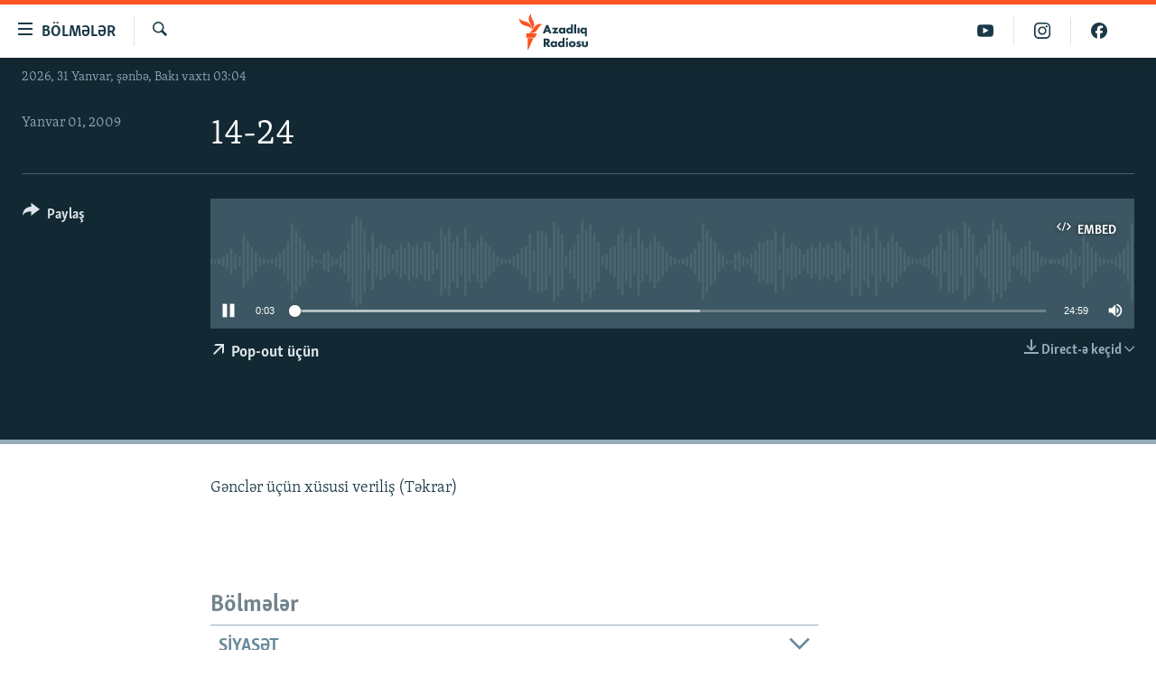

--- FILE ---
content_type: text/html; charset=utf-8
request_url: https://www.azadliq.org/a/26294058.html
body_size: 13983
content:

<!DOCTYPE html>
<html lang="az" dir="ltr" class="no-js">
<head>
<link href="/Content/responsive/RFE/az-AZ-Latn/RFE-az-AZ-Latn.css?&amp;av=0.0.0.0&amp;cb=374" rel="stylesheet"/>
<script src="https://tags.azadliq.org/rferl-pangea/prod/utag.sync.js"></script> <script type='text/javascript' src='https://www.youtube.com/iframe_api' async></script>
<link rel="manifest" href="/manifest.json">
<script type="text/javascript">
//a general 'js' detection, must be on top level in <head>, due to CSS performance
document.documentElement.className = "js";
var cacheBuster = "374";
var appBaseUrl = "/";
var imgEnhancerBreakpoints = [0, 144, 256, 408, 650, 1023, 1597];
var isLoggingEnabled = false;
var isPreviewPage = false;
var isLivePreviewPage = false;
if (!isPreviewPage) {
window.RFE = window.RFE || {};
window.RFE.cacheEnabledByParam = window.location.href.indexOf('nocache=1') === -1;
const url = new URL(window.location.href);
const params = new URLSearchParams(url.search);
// Remove the 'nocache' parameter
params.delete('nocache');
// Update the URL without the 'nocache' parameter
url.search = params.toString();
window.history.replaceState(null, '', url.toString());
} else {
window.addEventListener('load', function() {
const links = window.document.links;
for (let i = 0; i < links.length; i++) {
links[i].href = '#';
links[i].target = '_self';
}
})
}
// Iframe & Embed detection
var embedProperties = {};
try {
// Reliable way to check if we are in an iframe.
var isIframe = window.self !== window.top;
embedProperties.is_iframe = isIframe;
if (!isIframe) {
embedProperties.embed_context = "main";
} else {
// We are in an iframe. Let's try to access the parent.
// This access will only fail with strict cross-origin (without document.domain).
var parentLocation = window.top.location;
// The access succeeded. Now we explicitly compare the hostname.
if (window.location.hostname === parentLocation.hostname) {
embedProperties.embed_context = "embed_self";
} else {
// Hostname is different (e.g. different subdomain with document.domain)
embedProperties.embed_context = "embed_cross";
}
// Since the access works, we can safely get the details.
embedProperties.url_parent = parentLocation.href;
embedProperties.title_parent = window.top.document.title;
}
} catch (err) {
// We are in an iframe, and an error occurred, probably due to cross-origin restrictions.
embedProperties.is_iframe = true;
embedProperties.embed_context = "embed_cross";
// We cannot access the properties of window.top.
// `document.referrer` can sometimes provide the URL of the parent page.
// It is not 100% reliable, but it is the best we can do in this situation.
embedProperties.url_parent = document.referrer || null;
embedProperties.title_parent = null; // We can't get to the title in a cross-origin scenario.
}
var pwaEnabled = false;
var swCacheDisabled;
</script>
<meta charset="utf-8" />
<title>14-24</title>
<meta name="description" content="
Gənclər &#252;&#231;&#252;n x&#252;susi veriliş (Təkrar)" />
<meta name="keywords" content=", " />
<meta name="viewport" content="width=device-width, initial-scale=1.0" />
<meta http-equiv="X-UA-Compatible" content="IE=edge" />
<meta name="robots" content="max-image-preview:large"><meta property="fb:pages" content="115254408502032" />
<link href="https://www.azadliq.org/a/26294058.html" rel="canonical" />
<meta name="apple-mobile-web-app-title" content="AzadlıqRadiosu" />
<meta name="apple-mobile-web-app-status-bar-style" content="black" />
<meta name="apple-itunes-app" content="app-id=1437370176, app-argument=//26294058.ltr" />
<meta content="14-24" property="og:title" />
<meta content="
Gənclər üçün xüsusi veriliş (Təkrar)" property="og:description" />
<meta content="article" property="og:type" />
<meta content="https://www.azadliq.org/a/26294058.html" property="og:url" />
<meta content="Azadlıq Radiosu" property="og:site_name" />
<meta content="https://www.facebook.com/azadliqradiosu" property="article:publisher" />
<meta content="https://www.azadliq.org/Content/responsive/RFE/az-AZ-Latn/img/top_logo_news.png" property="og:image" />
<meta content="1200" property="og:image:width" />
<meta content="675" property="og:image:height" />
<meta content="site logo" property="og:image:alt" />
<meta content="1577134942502091" property="fb:app_id" />
<meta content="player" name="twitter:card" />
<meta content="@RadioAzadliq" name="twitter:site" />
<meta content="https://www.azadliq.org/embed/player/article/26294058.html" name="twitter:player" />
<meta content="435" name="twitter:player:width" />
<meta content="314" name="twitter:player:height" />
<meta content="https://rfe-audio.rferl.org/az/2009/01/01/20090101-043501-az-clip.mp3" name="twitter:player:stream" />
<meta content="audio/mpeg; codecs=&quot;mp3&quot;" name="twitter:player:stream:content_type" />
<meta content="14-24" name="twitter:title" />
<meta content="
Gənclər üçün xüsusi veriliş (Təkrar)" name="twitter:description" />
<link rel="amphtml" href="https://www.azadliq.org/amp/26294058.html" />
<script src="/Scripts/responsive/infographics.b?v=dVbZ-Cza7s4UoO3BqYSZdbxQZVF4BOLP5EfYDs4kqEo1&amp;av=0.0.0.0&amp;cb=374"></script>
<script src="/Scripts/responsive/loader.b?v=C-JLefdHQ4ECvt5x4bMsJCTq2VRkcN8JUkP-IB-DzAI1&amp;av=0.0.0.0&amp;cb=374"></script>
<link rel="icon" type="image/svg+xml" href="/Content/responsive/RFE/img/webApp/favicon.svg" />
<link rel="alternate icon" href="/Content/responsive/RFE/img/webApp/favicon.ico" />
<link rel="mask-icon" color="#ea6903" href="/Content/responsive/RFE/img/webApp/favicon_safari.svg" />
<link rel="apple-touch-icon" sizes="152x152" href="/Content/responsive/RFE/img/webApp/ico-152x152.png" />
<link rel="apple-touch-icon" sizes="144x144" href="/Content/responsive/RFE/img/webApp/ico-144x144.png" />
<link rel="apple-touch-icon" sizes="114x114" href="/Content/responsive/RFE/img/webApp/ico-114x114.png" />
<link rel="apple-touch-icon" sizes="72x72" href="/Content/responsive/RFE/img/webApp/ico-72x72.png" />
<link rel="apple-touch-icon-precomposed" href="/Content/responsive/RFE/img/webApp/ico-57x57.png" />
<link rel="icon" sizes="192x192" href="/Content/responsive/RFE/img/webApp/ico-192x192.png" />
<link rel="icon" sizes="128x128" href="/Content/responsive/RFE/img/webApp/ico-128x128.png" />
<meta name="msapplication-TileColor" content="#ffffff" />
<meta name="msapplication-TileImage" content="/Content/responsive/RFE/img/webApp/ico-144x144.png" />
<link rel="preload" href="/Content/responsive/fonts/Skolar-Lt_LatnCyrl_v2.4.woff" type="font/woff" as="font" crossorigin="anonymous" />
<link rel="alternate" type="application/rss+xml" title="RFE/RL - Top Stories [RSS]" href="/api/" />
<link rel="sitemap" type="application/rss+xml" href="/sitemap.xml" />
<script type="text/javascript">
var analyticsData = Object.assign(embedProperties, {url:"https://www.azadliq.org/a/26294058.html",property_id:"413",article_uid:"26294058",page_title:"14-24",page_type:"audiofeature",content_type:"audio",subcontent_type:"audiofeature",last_modified:"2009-01-01 04:35:01Z",pub_datetime:"2009-01-01 04:35:01Z",section:"audiofeature",english_section:"",byline:"",categories:"",domain:"www.azadliq.org",language:"Azerbaijani - Latin",language_service:"RFERL Azerbaijani",platform:"web",copied:"no",copied_article:"",copied_title:"",runs_js:"Yes",cms_release:"8.45.0.0.374",enviro_type:"prod",slug:"",entity:"RFE",short_language_service:"AZ",platform_short:"W",page_name:"14-24"});
// Push Analytics data as GTM message (without "event" attribute and before GTM initialization)
window.dataLayer = window.dataLayer || [];
window.dataLayer.push(analyticsData);
</script>
<script type="text/javascript" data-cookiecategory="analytics">
var gtmEventObject = {event: 'page_meta_ready'};window.dataLayer = window.dataLayer || [];window.dataLayer.push(gtmEventObject);
var renderGtm = "true";
if (renderGtm === "true") {
(function(w,d,s,l,i){w[l]=w[l]||[];w[l].push({'gtm.start':new Date().getTime(),event:'gtm.js'});var f=d.getElementsByTagName(s)[0],j=d.createElement(s),dl=l!='dataLayer'?'&l='+l:'';j.async=true;j.src='//www.googletagmanager.com/gtm.js?id='+i+dl;f.parentNode.insertBefore(j,f);})(window,document,'script','dataLayer','GTM-WXZBPZ');
}
</script>
</head>
<body class=" nav-no-loaded cc_theme pg-media use-sticky-share js-category-to-nav pg-audio nojs-images date-time-enabled">
<noscript><iframe src="https://www.googletagmanager.com/ns.html?id=GTM-WXZBPZ" height="0" width="0" style="display:none;visibility:hidden"></iframe></noscript> <script type="text/javascript" data-cookiecategory="analytics">
var gtmEventObject = {event: 'page_meta_ready'};window.dataLayer = window.dataLayer || [];window.dataLayer.push(gtmEventObject);
var renderGtm = "true";
if (renderGtm === "true") {
(function(w,d,s,l,i){w[l]=w[l]||[];w[l].push({'gtm.start':new Date().getTime(),event:'gtm.js'});var f=d.getElementsByTagName(s)[0],j=d.createElement(s),dl=l!='dataLayer'?'&l='+l:'';j.async=true;j.src='//www.googletagmanager.com/gtm.js?id='+i+dl;f.parentNode.insertBefore(j,f);})(window,document,'script','dataLayer','GTM-WXZBPZ');
}
</script>
<!--Analytics tag js version start-->
<script type="text/javascript" data-cookiecategory="analytics">
var utag_data = Object.assign({}, analyticsData, {pub_year:"2009",pub_month:"01",pub_day:"01",pub_hour:"04",pub_weekday:"Thursday"});
if(typeof(TealiumTagFrom)==='function' && typeof(TealiumTagSearchKeyword)==='function') {
var utag_from=TealiumTagFrom();var utag_searchKeyword=TealiumTagSearchKeyword();
if(utag_searchKeyword!=null && utag_searchKeyword!=='' && utag_data["search_keyword"]==null) utag_data["search_keyword"]=utag_searchKeyword;if(utag_from!=null && utag_from!=='') utag_data["from"]=TealiumTagFrom();}
if(window.top!== window.self&&utag_data.page_type==="snippet"){utag_data.page_type = 'iframe';}
try{if(window.top!==window.self&&window.self.location.hostname===window.top.location.hostname){utag_data.platform = 'self-embed';utag_data.platform_short = 'se';}}catch(e){if(window.top!==window.self&&window.self.location.search.includes("platformType=self-embed")){utag_data.platform = 'cross-promo';utag_data.platform_short = 'cp';}}
(function(a,b,c,d){ a="https://tags.azadliq.org/rferl-pangea/prod/utag.js"; b=document;c="script";d=b.createElement(c);d.src=a;d.type="text/java"+c;d.async=true; a=b.getElementsByTagName(c)[0];a.parentNode.insertBefore(d,a); })();
</script>
<!--Analytics tag js version end-->
<!-- Analytics tag management NoScript -->
<noscript>
<img style="position: absolute; border: none;" src="https://ssc.azadliq.org/b/ss/bbgprod,bbgentityrferl/1/G.4--NS/1018925727?pageName=rfe%3aaz%3aw%3aaudiofeature%3a14-24&amp;c6=14-24&amp;v36=8.45.0.0.374&amp;v6=D=c6&amp;g=https%3a%2f%2fwww.azadliq.org%2fa%2f26294058.html&amp;c1=D=g&amp;v1=D=g&amp;events=event1&amp;c16=rferl%20azerbaijani&amp;v16=D=c16&amp;ch=audiofeature&amp;c15=azerbaijani%20-%20latin&amp;v15=D=c15&amp;c4=audio&amp;v4=D=c4&amp;c14=26294058&amp;v14=D=c14&amp;v20=no&amp;c17=web&amp;v17=D=c17&amp;mcorgid=518abc7455e462b97f000101%40adobeorg&amp;server=www.azadliq.org&amp;pageType=D=c4&amp;ns=bbg&amp;v29=D=server&amp;v25=rfe&amp;v30=413&amp;v105=D=User-Agent " alt="analytics" width="1" height="1" /></noscript>
<!-- End of Analytics tag management NoScript -->
<!--*** Accessibility links - For ScreenReaders only ***-->
<section>
<div class="sr-only">
<h2>Ke&#231;id linkləri</h2>
<ul>
<li><a href="#content" data-disable-smooth-scroll="1">Əsas məzmuna qayıt</a></li>
<li><a href="#navigation" data-disable-smooth-scroll="1">Əsas naviqasiyaya qayıt</a></li>
<li><a href="#txtHeaderSearch" data-disable-smooth-scroll="1">Axtarışa ke&#231;</a></li>
</ul>
</div>
</section>
<div dir="ltr">
<div id="page">
<aside>
<div class="ctc-message pos-fix">
<div class="ctc-message__inner">Link has been copied to clipboard</div>
</div>
</aside>
<div class="hdr-20 hdr-20--big">
<div class="hdr-20__inner">
<div class="hdr-20__max pos-rel">
<div class="hdr-20__side hdr-20__side--primary d-flex">
<label data-for="main-menu-ctrl" data-switcher-trigger="true" data-switch-target="main-menu-ctrl" class="burger hdr-trigger pos-rel trans-trigger" data-trans-evt="click" data-trans-id="menu">
<span class="ico ico-close hdr-trigger__ico hdr-trigger__ico--close burger__ico burger__ico--close"></span>
<span class="ico ico-menu hdr-trigger__ico hdr-trigger__ico--open burger__ico burger__ico--open"></span>
<span class="burger__label">B&#246;lmələr</span>
</label>
<div class="menu-pnl pos-fix trans-target" data-switch-target="main-menu-ctrl" data-trans-id="menu">
<div class="menu-pnl__inner">
<nav class="main-nav menu-pnl__item menu-pnl__item--first">
<ul class="main-nav__list accordeon" data-analytics-tales="false" data-promo-name="link" data-location-name="nav,secnav">
<li class="main-nav__item">
<a class="main-nav__item-name main-nav__item-name--link" href="/azadlıq_radiosu_məqalələr" title="G&#252;ndəm" data-item-name="articles" >G&#252;ndəm</a>
</li>
<li class="main-nav__item">
<a class="main-nav__item-name main-nav__item-name--link" href="/z/23000" title="#İzahla" data-item-name="izahla" >#İzahla</a>
</li>
<li class="main-nav__item">
<a class="main-nav__item-name main-nav__item-name--link" href="/z/23001" title="Korrupsiometr" data-item-name="korrupsiometr" >Korrupsiometr</a>
</li>
<li class="main-nav__item">
<a class="main-nav__item-name main-nav__item-name--link" href="/z/23038" title="#Əslində" data-item-name="eslinde" >#Əslində</a>
</li>
<li class="main-nav__item">
<a class="main-nav__item-name main-nav__item-name--link" href="/z/16655" title="Fərqə bax" data-item-name="see-difference" >Fərqə bax</a>
</li>
<li class="main-nav__item">
<a class="main-nav__item-name main-nav__item-name--link" href="/z/23139" title="Qanuni Doğru" data-item-name="legal-right" >Qanuni Doğru</a>
</li>
<li class="main-nav__item">
<a class="main-nav__item-name main-nav__item-name--link" href="/jurnalist_araşdırmaları" title="Araşdırma" data-item-name="journalism-investigative-reports" >Araşdırma</a>
</li>
<li class="main-nav__item accordeon__item" data-switch-target="menu-item-642">
<label class="main-nav__item-name main-nav__item-name--label accordeon__control-label" data-switcher-trigger="true" data-for="menu-item-642">
Multimedia
<span class="ico ico-chevron-down main-nav__chev"></span>
</label>
<div class="main-nav__sub-list">
<a class="main-nav__item-name main-nav__item-name--link main-nav__item-name--sub" href="/multimedia" title="Video" data-item-name="multimedia" >Video</a>
<a class="main-nav__item-name main-nav__item-name--link main-nav__item-name--sub" href="/foto_qalereya" title="Fotoqalereya" data-item-name="photogallery" >Fotoqalereya</a>
<a class="main-nav__item-name main-nav__item-name--link main-nav__item-name--sub" href="/infoqrafika" title="İnfoqrafika" data-item-name="info_graphic" >İnfoqrafika</a>
<a class="main-nav__item-name main-nav__item-name--link main-nav__item-name--sub" href="/karikatura" title="Karikatura" data-item-name="cartoon" >Karikatura</a>
</div>
</li>
<li class="main-nav__item accordeon__item" data-switch-target="menu-item-2982">
<label class="main-nav__item-name main-nav__item-name--label accordeon__control-label" data-switcher-trigger="true" data-for="menu-item-2982">
Radio arxiv
<span class="ico ico-chevron-down main-nav__chev"></span>
</label>
<div class="main-nav__sub-list">
<a class="main-nav__item-name main-nav__item-name--link main-nav__item-name--sub" href="/oxu_zalı" title="Oxu Zalı" data-item-name="az_reading_room" >Oxu Zalı</a>
<a class="main-nav__item-name main-nav__item-name--link main-nav__item-name--sub" href="https://www.azadliq.org/a/2287275.html" title="Azərbaycan ədəbiyyatı kitabxanası" >Azərbaycan ədəbiyyatı kitabxanası</a>
<a class="main-nav__item-name main-nav__item-name--link main-nav__item-name--sub" href="/islam_və_demokratiya" title="İslam və Demokratiya" data-item-name="islam_democracy" >İslam və Demokratiya</a>
<a class="main-nav__item-name main-nav__item-name--link main-nav__item-name--sub" href="/iz_mədəniyyət" title="İz - mədəniyyət proqramı" data-item-name="az_cultural_weekly" >İz - mədəniyyət proqramı</a>
</div>
</li>
<li class="main-nav__item accordeon__item" data-switch-target="menu-item-3194">
<label class="main-nav__item-name main-nav__item-name--label accordeon__control-label" data-switcher-trigger="true" data-for="menu-item-3194">
Haqqımızda
<span class="ico ico-chevron-down main-nav__chev"></span>
</label>
<div class="main-nav__sub-list">
<a class="main-nav__item-name main-nav__item-name--link main-nav__item-name--sub" href="/p/4321.html" title="Missiyamız" data-item-name="about_us_responsive" >Missiyamız</a>
<a class="main-nav__item-name main-nav__item-name--link main-nav__item-name--sub" href="https://docs.rferl.org/az-AZ-Latn/2021/08/11/8873b4fa-855a-496a-943b-d19b328bc5c4.docx" title="Peşə etikası və jurnalistika standartlarımız" >Peşə etikası və jurnalistika standartlarımız</a>
<a class="main-nav__item-name main-nav__item-name--link main-nav__item-name--sub" href="/p/7350.html" title="Materiallarımızdan istifadə" data-item-name="new-policies" >Materiallarımızdan istifadə</a>
<a class="main-nav__item-name main-nav__item-name--link main-nav__item-name--sub" href="/a/28384215.html" title="AzadlıqRadiosu mobil telefonunuzda" >AzadlıqRadiosu mobil telefonunuzda</a>
<a class="main-nav__item-name main-nav__item-name--link main-nav__item-name--sub" href="/p/5645.html" title="Bizimlə əlaqə" data-item-name="our-contacts" >Bizimlə əlaqə</a>
<a class="main-nav__item-name main-nav__item-name--link main-nav__item-name--sub" href="https://www.azadliq.org/subscribe.html" title="Xəbər b&#252;lletenlərimiz" >Xəbər b&#252;lletenlərimiz</a>
</div>
</li>
</ul>
</nav>
<div class="menu-pnl__item menu-pnl__item--social">
<h5 class="menu-pnl__sub-head">Bizi izlə</h5>
<a href="https://facebook.com/azadliqradiosu" title="Bizi Facebook-da izlə" data-analytics-text="follow_on_facebook" class="btn btn--rounded btn--social-inverted menu-pnl__btn js-social-btn btn-facebook" target="_blank" rel="noopener">
<span class="ico ico-facebook-alt ico--rounded"></span>
</a>
<a href="https://instagram.com/azadliqradiosu" title="Bizi İnstagramda izləyin" data-analytics-text="follow_on_instagram" class="btn btn--rounded btn--social-inverted menu-pnl__btn js-social-btn btn-instagram" target="_blank" rel="noopener">
<span class="ico ico-instagram ico--rounded"></span>
</a>
<a href="https://twitter.com/AzadliqRadiosu" title="Bizi Twitter-də izlə" data-analytics-text="follow_on_twitter" class="btn btn--rounded btn--social-inverted menu-pnl__btn js-social-btn btn-twitter" target="_blank" rel="noopener">
<span class="ico ico-twitter ico--rounded"></span>
</a>
<a href="https://www.youtube.com/user/AzadliqRadiosu" title="Bizi YouTube-da izlə" data-analytics-text="follow_on_youtube" class="btn btn--rounded btn--social-inverted menu-pnl__btn js-social-btn btn-youtube" target="_blank" rel="noopener">
<span class="ico ico-youtube ico--rounded"></span>
</a>
</div>
<div class="menu-pnl__item">
<a href="/navigation/allsites" class="menu-pnl__item-link">
<span class="ico ico-languages "></span>
RFE/RL-in b&#252;t&#252;n saytları
</a>
</div>
</div>
</div>
<label data-for="top-search-ctrl" data-switcher-trigger="true" data-switch-target="top-search-ctrl" class="top-srch-trigger hdr-trigger">
<span class="ico ico-close hdr-trigger__ico hdr-trigger__ico--close top-srch-trigger__ico top-srch-trigger__ico--close"></span>
<span class="ico ico-search hdr-trigger__ico hdr-trigger__ico--open top-srch-trigger__ico top-srch-trigger__ico--open"></span>
</label>
<div class="srch-top srch-top--in-header" data-switch-target="top-search-ctrl">
<div class="container">
<form action="/s" class="srch-top__form srch-top__form--in-header" id="form-topSearchHeader" method="get" role="search"><label for="txtHeaderSearch" class="sr-only">Axtar</label>
<input type="text" id="txtHeaderSearch" name="k" placeholder="burada axtarın" accesskey="s" value="" class="srch-top__input analyticstag-event" onkeydown="if (event.keyCode === 13) { FireAnalyticsTagEventOnSearch('search', $dom.get('#txtHeaderSearch')[0].value) }" />
<button title="Axtar" type="submit" class="btn btn--top-srch analyticstag-event" onclick="FireAnalyticsTagEventOnSearch('search', $dom.get('#txtHeaderSearch')[0].value) ">
<span class="ico ico-search"></span>
</button></form>
</div>
</div>
<a href="/" class="main-logo-link">
<img src="/Content/responsive/RFE/az-AZ-Latn/img/logo-compact.svg?cb=374" class="main-logo main-logo--comp" alt="site logo">
<img src="/Content/responsive/RFE/az-AZ-Latn/img/logo.svg?cb=374" class="main-logo main-logo--big" alt="site logo">
</a>
</div>
<div class="hdr-20__side hdr-20__side--secondary d-flex">
<a href="https://www.facebook.com/azadliqradiosu" title="Bizi Facebook-da izlə" class="hdr-20__secondary-item" data-item-name="custom1">
<span class="ico-custom ico-custom--1 hdr-20__secondary-icon"></span>
</a>
<a href="https://www.instagram.com/azadliqradiosu/" title="Bizi İnstagramda izləyin" class="hdr-20__secondary-item" data-item-name="custom3">
<span class="ico-custom ico-custom--3 hdr-20__secondary-icon"></span>
</a>
<a href="https://www.youtube.com/user/AzadliqRadiosu" title="Bizi YouTube-da izlə" class="hdr-20__secondary-item" data-item-name="custom2">
<span class="ico-custom ico-custom--2 hdr-20__secondary-icon"></span>
</a>
<a href="/s" title="Axtar" class="hdr-20__secondary-item hdr-20__secondary-item--search" data-item-name="search">
<span class="ico ico-search hdr-20__secondary-icon hdr-20__secondary-icon--search"></span>
</a>
<div class="srch-bottom">
<form action="/s" class="srch-bottom__form d-flex" id="form-bottomSearch" method="get" role="search"><label for="txtSearch" class="sr-only">Axtar</label>
<input type="search" id="txtSearch" name="k" placeholder="burada axtarın" accesskey="s" value="" class="srch-bottom__input analyticstag-event" onkeydown="if (event.keyCode === 13) { FireAnalyticsTagEventOnSearch('search', $dom.get('#txtSearch')[0].value) }" />
<button title="Axtar" type="submit" class="btn btn--bottom-srch analyticstag-event" onclick="FireAnalyticsTagEventOnSearch('search', $dom.get('#txtSearch')[0].value) ">
<span class="ico ico-search"></span>
</button></form>
</div>
</div>
<img src="/Content/responsive/RFE/az-AZ-Latn/img/logo-print.gif?cb=374" class="logo-print" loading="lazy" alt="site logo">
<img src="/Content/responsive/RFE/az-AZ-Latn/img/logo-print_color.png?cb=374" class="logo-print logo-print--color" loading="lazy" alt="site logo">
</div>
</div>
</div>
<script>
if (document.body.className.indexOf('pg-home') > -1) {
var nav2In = document.querySelector('.hdr-20__inner');
var nav2Sec = document.querySelector('.hdr-20__side--secondary');
var secStyle = window.getComputedStyle(nav2Sec);
if (nav2In && window.pageYOffset < 150 && secStyle['position'] !== 'fixed') {
nav2In.classList.add('hdr-20__inner--big')
}
}
</script>
<div class="c-hlights c-hlights--breaking c-hlights--no-item" data-hlight-display="mobile,desktop">
<div class="c-hlights__wrap container p-0">
<div class="c-hlights__nav">
<a role="button" href="#" title="Əvvəlki">
<span class="ico ico-chevron-backward m-0"></span>
<span class="sr-only">Əvvəlki</span>
</a>
<a role="button" href="#" title="N&#246;vbəti">
<span class="ico ico-chevron-forward m-0"></span>
<span class="sr-only">N&#246;vbəti</span>
</a>
</div>
<span class="c-hlights__label">
<span class="">Elan:</span>
<span class="switcher-trigger">
<label data-for="more-less-1" data-switcher-trigger="true" class="switcher-trigger__label switcher-trigger__label--more p-b-0" title="Ardını g&#246;stər">
<span class="ico ico-chevron-down"></span>
</label>
<label data-for="more-less-1" data-switcher-trigger="true" class="switcher-trigger__label switcher-trigger__label--less p-b-0" title="Qısa g&#246;stər">
<span class="ico ico-chevron-up"></span>
</label>
</span>
</span>
<ul class="c-hlights__items switcher-target" data-switch-target="more-less-1">
</ul>
</div>
</div> <div class="date-time-area ">
<div class="container">
<span class="date-time">
2026, 31 Yanvar, şənbə, Bakı vaxtı 03:04
</span>
</div>
</div>
<div id="content">
<div class="media-container">
<div class="container">
<div class="hdr-container">
<div class="row">
<div class="col-category col-xs-12 col-md-2 pull-left"></div><div class="col-title col-xs-12 col-lg-10 pull-right"> <h1 class="">
14-24
</h1>
</div><div class="col-publishing-details col-xs-12 col-md-2 pull-left"> <div class="publishing-details ">
<div class="published">
<span class="date" >
<time pubdate="pubdate" datetime="2009-01-01T08:35:01+04:00">
Yanvar 01, 2009
</time>
</span>
</div>
</div>
</div><div class="col-lg-12 separator"> <div class="separator">
<hr class="title-line" />
</div>
</div><div class="col-multimedia col-xs-12 col-md-10 pull-right"> <div class="media-pholder media-pholder--audio ">
<div class="c-sticky-container" data-poster="">
<div class="c-sticky-element" data-sp_api="pangea-video" data-persistent data-persistent-browse-out >
<div class="c-mmp c-mmp--enabled c-mmp--loading c-mmp--audio c-mmp--detail c-sticky-element__swipe-el"
data-player_id="" data-title="14-24" data-hide-title="False"
data-breakpoint_s="320" data-breakpoint_m="640" data-breakpoint_l="992"
data-hlsjs-src="/Scripts/responsive/hls.b"
data-bypass-dash-for-vod="true"
data-bypass-dash-for-live-video="true"
data-bypass-dash-for-live-audio="true"
data-media-id="26294058"
id="player26294058">
<div class="c-mmp__poster js-poster">
</div>
<a class="c-mmp__fallback-link" href="javascript:void(0)">
<span class="c-mmp__fallback-link-icon">
<span class="ico ico-audio"></span>
</span>
</a>
<div class="c-spinner">
<img src="/Content/responsive/img/player-spinner.png" alt="G&#246;zlə" title="G&#246;zlə" />
</div>
<div class="c-mmp__player">
<audio src="https://rfe-audio.rferl.org/az/2009/01/01/20090101-043501-az-clip.mp3" data-fallbacksrc="" data-fallbacktype="" data-type="audio/mpeg" data-info="" data-sources="" data-pub_datetime="2009-01-01 08:35:01Z" data-lt-on-play="0" data-lt-url="" data-autoplay data-preload webkit-playsinline="webkit-playsinline" playsinline="playsinline" style="width:100%;height:140px" title="14-24">
</audio>
</div>
<div class="c-mmp__overlay c-mmp__overlay--title c-mmp__overlay--partial c-mmp__overlay--disabled c-mmp__overlay--slide-from-top js-c-mmp__title-overlay">
<span class="c-mmp__overlay-actions c-mmp__overlay-actions-top js-overlay-actions">
<span class="c-mmp__overlay-actions-link c-mmp__overlay-actions-link--embed js-btn-embed-overlay" title="Embed">
<span class="c-mmp__overlay-actions-link-ico ico ico-embed-code"></span>
<span class="c-mmp__overlay-actions-link-text">Embed</span>
</span>
<span class="c-mmp__overlay-actions-link c-mmp__overlay-actions-link--close-sticky c-sticky-element__close-el" title="bağla">
<span class="c-mmp__overlay-actions-link-ico ico ico-close"></span>
</span>
</span>
<div class="c-mmp__overlay-title js-overlay-title">
<h5 class="c-mmp__overlay-media-title">
<a class="js-media-title-link" href="/a/26294058.html" target="_blank" rel="noopener" title="14-24">14-24</a>
</h5>
</div>
</div>
<div class="c-mmp__overlay c-mmp__overlay--sharing c-mmp__overlay--disabled c-mmp__overlay--slide-from-bottom js-c-mmp__sharing-overlay">
<span class="c-mmp__overlay-actions">
<span class="c-mmp__overlay-actions-link c-mmp__overlay-actions-link--embed js-btn-embed-overlay" title="Embed">
<span class="c-mmp__overlay-actions-link-ico ico ico-embed-code"></span>
<span class="c-mmp__overlay-actions-link-text">Embed</span>
</span>
<span class="c-mmp__overlay-actions-link c-mmp__overlay-actions-link--close js-btn-close-overlay" title="bağla">
<span class="c-mmp__overlay-actions-link-ico ico ico-close"></span>
</span>
</span>
<div class="c-mmp__overlay-tabs">
<div class="c-mmp__overlay-tab c-mmp__overlay-tab--disabled c-mmp__overlay-tab--slide-backward js-tab-embed-overlay" data-trigger="js-btn-embed-overlay" data-embed-source="//www.azadliq.org/embed/player/0/26294058.html?type=audio" role="form">
<div class="c-mmp__overlay-body c-mmp__overlay-body--centered-vertical">
<div class="column">
<div class="c-mmp__status-msg ta-c js-message-embed-code-copied" role="tooltip">
Kod yaddaşa g&#246;t&#252;r&#252;ld&#252;
</div>
<div class="c-mmp__form-group ta-c">
<input type="text" name="embed_code" class="c-mmp__input-text js-embed-code" dir="ltr" value="" readonly />
<span class="c-mmp__input-btn js-btn-copy-embed-code" title="Copy to clipboard"><span class="ico ico-content-copy"></span></span>
</div>
</div>
</div>
</div>
<div class="c-mmp__overlay-tab c-mmp__overlay-tab--disabled c-mmp__overlay-tab--slide-forward js-tab-sharing-overlay" data-trigger="js-btn-sharing-overlay" role="form">
<div class="c-mmp__overlay-body c-mmp__overlay-body--centered-vertical">
<div class="column">
<div class="c-mmp__status-msg ta-c js-message-share-url-copied" role="tooltip">
The URL has been copied to your clipboard
</div>
<div class="not-apply-to-sticky audio-fl-bwd">
<aside class="player-content-share share share--mmp" role="complementary"
data-share-url="https://www.azadliq.org/a/26294058.html" data-share-title="14-24" data-share-text="">
<ul class="share__list">
<li class="share__item">
<a href="https://facebook.com/sharer.php?u=https%3a%2f%2fwww.azadliq.org%2fa%2f26294058.html"
data-analytics-text="share_on_facebook"
title="Facebook" target="_blank"
class="btn bg-transparent js-social-btn">
<span class="ico ico-facebook fs_xl "></span>
</a>
</li>
<li class="share__item">
<a href="https://twitter.com/share?url=https%3a%2f%2fwww.azadliq.org%2fa%2f26294058.html&amp;text=14-24"
data-analytics-text="share_on_twitter"
title="X (Twitter)" target="_blank"
class="btn bg-transparent js-social-btn">
<span class="ico ico-twitter fs_xl "></span>
</a>
</li>
<li class="share__item">
<a href="/a/26294058.html" title="Siz də paylaşın" class="btn bg-transparent" target="_blank" rel="noopener">
<span class="ico ico-ellipsis fs_xl "></span>
</a>
</li>
</ul>
</aside>
</div>
<hr class="c-mmp__separator-line audio-fl-bwd xs-hidden s-hidden" />
<div class="c-mmp__form-group ta-c audio-fl-bwd xs-hidden s-hidden">
<input type="text" name="share_url" class="c-mmp__input-text js-share-url" value="https://www.azadliq.org/a/26294058.html" dir="ltr" readonly />
<span class="c-mmp__input-btn js-btn-copy-share-url" title="Copy to clipboard"><span class="ico ico-content-copy"></span></span>
</div>
</div>
</div>
</div>
</div>
</div>
<div class="c-mmp__overlay c-mmp__overlay--settings c-mmp__overlay--disabled c-mmp__overlay--slide-from-bottom js-c-mmp__settings-overlay">
<span class="c-mmp__overlay-actions">
<span class="c-mmp__overlay-actions-link c-mmp__overlay-actions-link--close js-btn-close-overlay" title="bağla">
<span class="c-mmp__overlay-actions-link-ico ico ico-close"></span>
</span>
</span>
<div class="c-mmp__overlay-body c-mmp__overlay-body--centered-vertical">
<div class="column column--scrolling js-sources"></div>
</div>
</div>
<div class="c-mmp__overlay c-mmp__overlay--disabled js-c-mmp__disabled-overlay">
<div class="c-mmp__overlay-body c-mmp__overlay-body--centered-vertical">
<div class="column">
<p class="ta-c"><span class="ico ico-clock"></span>No media source currently available</p>
</div>
</div>
</div>
<div class="c-mmp__cpanel-container js-cpanel-container">
<div class="c-mmp__cpanel c-mmp__cpanel--hidden">
<div class="c-mmp__cpanel-playback-controls">
<span class="c-mmp__cpanel-btn c-mmp__cpanel-btn--play js-btn-play" title="play">
<span class="ico ico-play m-0"></span>
</span>
<span class="c-mmp__cpanel-btn c-mmp__cpanel-btn--pause js-btn-pause" title="pauza">
<span class="ico ico-pause m-0"></span>
</span>
</div>
<div class="c-mmp__cpanel-progress-controls">
<span class="c-mmp__cpanel-progress-controls-current-time js-current-time" dir="ltr">0:00</span>
<span class="c-mmp__cpanel-progress-controls-duration js-duration" dir="ltr">
0:24:58
</span>
<span class="c-mmp__indicator c-mmp__indicator--horizontal" dir="ltr">
<span class="c-mmp__indicator-lines js-progressbar">
<span class="c-mmp__indicator-line c-mmp__indicator-line--range js-playback-range" style="width:100%"></span>
<span class="c-mmp__indicator-line c-mmp__indicator-line--buffered js-playback-buffered" style="width:0%"></span>
<span class="c-mmp__indicator-line c-mmp__indicator-line--tracked js-playback-tracked" style="width:0%"></span>
<span class="c-mmp__indicator-line c-mmp__indicator-line--played js-playback-played" style="width:0%"></span>
<span class="c-mmp__indicator-line c-mmp__indicator-line--live js-playback-live"><span class="strip"></span></span>
<span class="c-mmp__indicator-btn ta-c js-progressbar-btn">
<button class="c-mmp__indicator-btn-pointer" type="button"></button>
</span>
<span class="c-mmp__badge c-mmp__badge--tracked-time c-mmp__badge--hidden js-progressbar-indicator-badge" dir="ltr" style="left:0%">
<span class="c-mmp__badge-text js-progressbar-indicator-badge-text">0:00</span>
</span>
</span>
</span>
</div>
<div class="c-mmp__cpanel-additional-controls">
<span class="c-mmp__cpanel-additional-controls-volume js-volume-controls">
<span class="c-mmp__cpanel-btn c-mmp__cpanel-btn--volume js-btn-volume" title="volume">
<span class="ico ico-volume-unmuted m-0"></span>
</span>
<span class="c-mmp__indicator c-mmp__indicator--vertical js-volume-panel" dir="ltr">
<span class="c-mmp__indicator-lines js-volumebar">
<span class="c-mmp__indicator-line c-mmp__indicator-line--range js-volume-range" style="height:100%"></span>
<span class="c-mmp__indicator-line c-mmp__indicator-line--volume js-volume-level" style="height:0%"></span>
<span class="c-mmp__indicator-slider">
<span class="c-mmp__indicator-btn ta-c c-mmp__indicator-btn--hidden js-volumebar-btn">
<button class="c-mmp__indicator-btn-pointer" type="button"></button>
</span>
</span>
</span>
</span>
</span>
<div class="c-mmp__cpanel-additional-controls-settings js-settings-controls">
<span class="c-mmp__cpanel-btn c-mmp__cpanel-btn--settings-overlay js-btn-settings-overlay" title="mənbə dəyişimi">
<span class="ico ico-settings m-0"></span>
</span>
<span class="c-mmp__cpanel-btn c-mmp__cpanel-btn--settings-expand js-btn-settings-expand" title="mənbə dəyişimi">
<span class="ico ico-settings m-0"></span>
</span>
<div class="c-mmp__expander c-mmp__expander--sources js-c-mmp__expander--sources">
<div class="c-mmp__expander-content js-sources"></div>
</div>
</div>
</div>
</div>
</div>
</div>
</div>
</div>
<div class="media-download">
<div class="simple-menu">
<span class="handler">
<span class="ico ico-download"></span>
<span class="label">Direct-ə ke&#231;id</span>
<span class="ico ico-chevron-down"></span>
</span>
<div class="inner">
<ul class="subitems">
<li class="subitem">
<a href="https://rfe-audio.rferl.org/az/2009/01/01/20090101-043501-az-clip.mp3?download=1" title=" | MP3" class="handler"
onclick="FireAnalyticsTagEventOnDownload(this, 'audio', 26294058, '14-24', null, '', '2009', '01', '01')">
| MP3
</a>
</li>
</ul>
</div>
</div>
</div>
<button class="btn btn--link btn-popout-player" data-default-display="block" data-popup-url="/pp/26294058/ppt0.html" title="Pop-out &#252;&#231;&#252;n">
<span class="ico ico-arrow-top-right"></span>
<span class="text">Pop-out &#252;&#231;&#252;n</span>
</button>
</div>
</div><div class="col-xs-12 col-md-2 pull-left article-share pos-rel"> <div class="share--box">
<div class="sticky-share-container" style="display:none">
<div class="container">
<a href="https://www.azadliq.org" id="logo-sticky-share">&nbsp;</a>
<div class="pg-title pg-title--sticky-share">
14-24
</div>
<div class="sticked-nav-actions">
<!--This part is for sticky navigation display-->
<p class="buttons link-content-sharing p-0 ">
<button class="btn btn--link btn-content-sharing p-t-0 " id="btnContentSharing" value="text" role="Button" type="" title="Başqa sosial şəbəkələrdə paylaş">
<span class="ico ico-share ico--l"></span>
<span class="btn__text ">
Paylaş
</span>
</button>
</p>
<aside class="content-sharing js-content-sharing js-content-sharing--apply-sticky content-sharing--sticky"
role="complementary"
data-share-url="https://www.azadliq.org/a/26294058.html" data-share-title="14-24" data-share-text="
Gənclər &#252;&#231;&#252;n x&#252;susi veriliş (Təkrar)">
<div class="content-sharing__popover">
<h6 class="content-sharing__title">Paylaş</h6>
<button href="#close" id="btnCloseSharing" class="btn btn--text-like content-sharing__close-btn">
<span class="ico ico-close ico--l"></span>
</button>
<ul class="content-sharing__list">
<li class="content-sharing__item">
<div class="ctc ">
<input type="text" class="ctc__input" readonly="readonly">
<a href="" js-href="https://www.azadliq.org/a/26294058.html" class="content-sharing__link ctc__button">
<span class="ico ico-copy-link ico--rounded ico--s"></span>
<span class="content-sharing__link-text">Linki kopyala</span>
</a>
</div>
</li>
<li class="content-sharing__item">
<a href="https://facebook.com/sharer.php?u=https%3a%2f%2fwww.azadliq.org%2fa%2f26294058.html"
data-analytics-text="share_on_facebook"
title="Facebook" target="_blank"
class="content-sharing__link js-social-btn">
<span class="ico ico-facebook ico--rounded ico--s"></span>
<span class="content-sharing__link-text">Facebook</span>
</a>
</li>
<li class="content-sharing__item">
<a href="https://twitter.com/share?url=https%3a%2f%2fwww.azadliq.org%2fa%2f26294058.html&amp;text=14-24"
data-analytics-text="share_on_twitter"
title="X (Twitter)" target="_blank"
class="content-sharing__link js-social-btn">
<span class="ico ico-twitter ico--rounded ico--s"></span>
<span class="content-sharing__link-text">X (Twitter)</span>
</a>
</li>
<li class="content-sharing__item visible-xs-inline-block visible-sm-inline-block">
<a href="whatsapp://send?text=https%3a%2f%2fwww.azadliq.org%2fa%2f26294058.html"
data-analytics-text="share_on_whatsapp"
title="WhatsApp" target="_blank"
class="content-sharing__link js-social-btn">
<span class="ico ico-whatsapp ico--rounded ico--s"></span>
<span class="content-sharing__link-text">WhatsApp</span>
</a>
</li>
<li class="content-sharing__item">
<a href="mailto:?body=https%3a%2f%2fwww.azadliq.org%2fa%2f26294058.html&amp;subject=14-24"
title="E-mail"
class="content-sharing__link ">
<span class="ico ico-email ico--rounded ico--s"></span>
<span class="content-sharing__link-text">E-mail</span>
</a>
</li>
</ul>
</div>
</aside>
</div>
</div>
</div>
<div class="links">
<p class="buttons link-content-sharing p-0 ">
<button class="btn btn--link btn-content-sharing p-t-0 " id="btnContentSharing" value="text" role="Button" type="" title="Başqa sosial şəbəkələrdə paylaş">
<span class="ico ico-share ico--l"></span>
<span class="btn__text ">
Paylaş
</span>
</button>
</p>
<aside class="content-sharing js-content-sharing " role="complementary"
data-share-url="https://www.azadliq.org/a/26294058.html" data-share-title="14-24" data-share-text="
Gənclər &#252;&#231;&#252;n x&#252;susi veriliş (Təkrar)">
<div class="content-sharing__popover">
<h6 class="content-sharing__title">Paylaş</h6>
<button href="#close" id="btnCloseSharing" class="btn btn--text-like content-sharing__close-btn">
<span class="ico ico-close ico--l"></span>
</button>
<ul class="content-sharing__list">
<li class="content-sharing__item">
<div class="ctc ">
<input type="text" class="ctc__input" readonly="readonly">
<a href="" js-href="https://www.azadliq.org/a/26294058.html" class="content-sharing__link ctc__button">
<span class="ico ico-copy-link ico--rounded ico--l"></span>
<span class="content-sharing__link-text">Linki kopyala</span>
</a>
</div>
</li>
<li class="content-sharing__item">
<a href="https://facebook.com/sharer.php?u=https%3a%2f%2fwww.azadliq.org%2fa%2f26294058.html"
data-analytics-text="share_on_facebook"
title="Facebook" target="_blank"
class="content-sharing__link js-social-btn">
<span class="ico ico-facebook ico--rounded ico--l"></span>
<span class="content-sharing__link-text">Facebook</span>
</a>
</li>
<li class="content-sharing__item">
<a href="https://twitter.com/share?url=https%3a%2f%2fwww.azadliq.org%2fa%2f26294058.html&amp;text=14-24"
data-analytics-text="share_on_twitter"
title="X (Twitter)" target="_blank"
class="content-sharing__link js-social-btn">
<span class="ico ico-twitter ico--rounded ico--l"></span>
<span class="content-sharing__link-text">X (Twitter)</span>
</a>
</li>
<li class="content-sharing__item visible-xs-inline-block visible-sm-inline-block">
<a href="whatsapp://send?text=https%3a%2f%2fwww.azadliq.org%2fa%2f26294058.html"
data-analytics-text="share_on_whatsapp"
title="WhatsApp" target="_blank"
class="content-sharing__link js-social-btn">
<span class="ico ico-whatsapp ico--rounded ico--l"></span>
<span class="content-sharing__link-text">WhatsApp</span>
</a>
</li>
<li class="content-sharing__item">
<a href="mailto:?body=https%3a%2f%2fwww.azadliq.org%2fa%2f26294058.html&amp;subject=14-24"
title="E-mail"
class="content-sharing__link ">
<span class="ico ico-email ico--rounded ico--l"></span>
<span class="content-sharing__link-text">E-mail</span>
</a>
</li>
</ul>
</div>
</aside>
</div>
</div>
</div>
</div>
</div>
</div>
</div>
<div class="container">
<div class="body-container">
<div class="row">
<div class="col-xs-12 col-sm-12 col-md-7 col-lg-7 col-md-offset-2 col-lg-offset-2 pull-left bottom-offset content-offset">
<div class="intro" >
<p >
Gənclər &#252;&#231;&#252;n x&#252;susi veriliş (Təkrar)</p>
</div>
</div>
<div class="col-xs-12 col-md-7 col-md-offset-2 pull-left"> <div class="content-offset">
<div class="category-menu media-block-wrap">
<h3 class="section-head">B&#246;lmələr</h3>
<ul>
<li class="category">
<span class="category-link">
<span class="ico ico-chevron-down pull-right"></span>
<strong>Siyasət</strong>
</span>
<div class="row">
<div class="items col-xs-12 collapsed">
<div class="row">
<ul>
<li class="col-xs-6 col-sm-4 col-md-4 col-lg-4">
<div class="media-block with-category">
<a href="/a/25769901.html" class="img-wrap img-wrap--t-spac img-wrap--size-4" title="Heydər Əliyevin &#246;z həyatı haqqında AzadlıqRadiosuna dedikləri...">
<div class="thumb thumb16_9">
<noscript class="nojs-img">
<img src="https://gdb.rferl.org/c8a79ede-1bf4-41ac-9bde-ceb02317d6aa_w160_r1.jpg" alt="" />
</noscript>
<img data-src="https://gdb.rferl.org/c8a79ede-1bf4-41ac-9bde-ceb02317d6aa_w33_r1.jpg" src="" alt="" class=""/>
</div>
<span class="ico ico-audio ico--media-type"></span>
</a>
<div class="media-block__content">
<a href="/a/25769901.html">
<h4 class="media-block__title media-block__title--size-4" title="Heydər Əliyevin &#246;z həyatı haqqında AzadlıqRadiosuna dedikləri...">
Heydər Əliyevin &#246;z həyatı haqqında AzadlıqRadiosuna dedikləri...
</h4>
</a>
</div>
</div>
</li>
<li class="col-xs-6 col-sm-4 col-md-4 col-lg-4">
<div class="media-block with-category">
<a href="/a/mubariz-mesimov-hebs-edildi/30493190.html" class="img-wrap img-wrap--t-spac img-wrap--size-4" title="M&#252;bariz Mənsimov haqda həbs qərarı verildi">
<div class="thumb thumb16_9">
<noscript class="nojs-img">
<img src="https://gdb.rferl.org/f6708253-d8d1-450a-a44a-9ffb20bfec23_tv_w160_r1.jpg" alt="M&#252;bariz Mənsimov haqda həbs qərarı verildi" />
</noscript>
<img data-src="https://gdb.rferl.org/f6708253-d8d1-450a-a44a-9ffb20bfec23_tv_w33_r1.jpg" src="" alt="M&#252;bariz Mənsimov haqda həbs qərarı verildi" class=""/>
</div>
<span class="ico ico-video ico--media-type"></span>
</a>
<div class="media-block__content">
<a href="/a/mubariz-mesimov-hebs-edildi/30493190.html">
<h4 class="media-block__title media-block__title--size-4" title="M&#252;bariz Mənsimov haqda həbs qərarı verildi">
M&#252;bariz Mənsimov haqda həbs qərarı verildi
</h4>
</a>
</div>
</div>
</li>
<li class="col-xs-6 col-sm-4 col-md-4 col-lg-4">
<div class="media-block with-category">
<a href="/a/seymur-h%C9%99si-azadl%C4%B1qda/30275558.html" class="img-wrap img-wrap--t-spac img-wrap--size-4" title="Seymur Həzi 30 g&#252;nl&#252;k həbs m&#252;ddətinin bitdiyi g&#252;n azadlığa &#231;ıxıb">
<div class="thumb thumb16_9">
<noscript class="nojs-img">
<img src="https://gdb.rferl.org/2ada0b58-efcf-4d67-99a5-0538bcde34f3_tv_w160_r1.jpg" alt="Seymur Həzi 30 g&#252;nl&#252;k həbs m&#252;ddətinin bitdiyi g&#252;n azadlığa &#231;ıxıb" />
</noscript>
<img data-src="https://gdb.rferl.org/2ada0b58-efcf-4d67-99a5-0538bcde34f3_tv_w33_r1.jpg" src="" alt="Seymur Həzi 30 g&#252;nl&#252;k həbs m&#252;ddətinin bitdiyi g&#252;n azadlığa &#231;ıxıb" class=""/>
</div>
<span class="ico ico-video ico--media-type"></span>
</a>
<div class="media-block__content">
<a href="/a/seymur-h%C9%99si-azadl%C4%B1qda/30275558.html">
<h4 class="media-block__title media-block__title--size-4" title="Seymur Həzi 30 g&#252;nl&#252;k həbs m&#252;ddətinin bitdiyi g&#252;n azadlığa &#231;ıxıb">
Seymur Həzi 30 g&#252;nl&#252;k həbs m&#252;ddətinin bitdiyi g&#252;n azadlığa &#231;ıxıb
</h4>
</a>
</div>
</div>
</li>
</ul>
</div>
<a class="link-more" href="/siyas%C9%99t">Davamı</a>
</div>
</div>
</li>
<li class="category">
<span class="category-link">
<span class="ico ico-chevron-down pull-right"></span>
<strong>Sosial</strong>
</span>
<div class="row">
<div class="items col-xs-12 collapsed">
<div class="row">
<ul>
<li class="col-xs-6 col-sm-4 col-md-4 col-lg-4">
<div class="media-block with-category">
<a href="/a/25656165.html" class="img-wrap img-wrap--t-spac img-wrap--size-4" title="Tanınmışlar: Rafiq Tağı">
<div class="thumb thumb16_9">
<noscript class="nojs-img">
<img src="https://gdb.rferl.org/b1b8a8fc-e00f-42bd-aa03-f3efd35075ad_w160_r1.jpg" alt="" />
</noscript>
<img data-src="https://gdb.rferl.org/b1b8a8fc-e00f-42bd-aa03-f3efd35075ad_w33_r1.jpg" src="" alt="" class=""/>
</div>
<span class="ico ico-audio ico--media-type"></span>
</a>
<div class="media-block__content">
<a href="/a/25656165.html">
<h4 class="media-block__title media-block__title--size-4" title="Tanınmışlar: Rafiq Tağı">
Tanınmışlar: Rafiq Tağı
</h4>
</a>
</div>
</div>
</li>
<li class="col-xs-6 col-sm-4 col-md-4 col-lg-4">
<div class="media-block with-category">
<a href="/a/garagen-nijde-heykel/31244092.html" class="img-wrap img-wrap--t-spac img-wrap--size-4" title="Njdenin Xocavənddəki heykəlinin s&#246;k&#252;lməsinə g&#246;stəriş verilib, amma...">
<div class="thumb thumb16_9">
<noscript class="nojs-img">
<img src="https://gdb.rferl.org/1a0bf889-c3f1-4ae2-bb7d-5611cc64a10a_tv_w160_r1.jpg" alt="Njdenin Xocavənddəki heykəlinin s&#246;k&#252;lməsinə g&#246;stəriş verilib, amma..." />
</noscript>
<img data-src="https://gdb.rferl.org/1a0bf889-c3f1-4ae2-bb7d-5611cc64a10a_tv_w33_r1.jpg" src="" alt="Njdenin Xocavənddəki heykəlinin s&#246;k&#252;lməsinə g&#246;stəriş verilib, amma..." class=""/>
</div>
<span class="ico ico-video ico--media-type"></span>
</a>
<div class="media-block__content">
<a href="/a/garagen-nijde-heykel/31244092.html">
<h4 class="media-block__title media-block__title--size-4" title="Njdenin Xocavənddəki heykəlinin s&#246;k&#252;lməsinə g&#246;stəriş verilib, amma...">
Njdenin Xocavənddəki heykəlinin s&#246;k&#252;lməsinə g&#246;stəriş verilib, amma...
</h4>
</a>
</div>
</div>
</li>
<li class="col-xs-6 col-sm-4 col-md-4 col-lg-4">
<div class="media-block with-category">
<a href="/a/bloger-mehman-huseynov-gece-polisler-terefinden-doyulmesinden-danihsir/30349272.html" class="img-wrap img-wrap--t-spac img-wrap--size-4" title="Mehman H&#252;seynov xəstəxanada olub, həkimlər xəsarətlərin y&#252;ng&#252;l olmadığını deyiblər">
<div class="thumb thumb16_9">
<noscript class="nojs-img">
<img src="https://gdb.rferl.org/39893938-2140-4ee6-92e4-c3b28a49b38b_tv_w160_r1.jpg" alt="Mehman H&#252;seynov xəstəxanada olub, həkimlər xəsarətlərin y&#252;ng&#252;l olmadığını deyiblər" />
</noscript>
<img data-src="https://gdb.rferl.org/39893938-2140-4ee6-92e4-c3b28a49b38b_tv_w33_r1.jpg" src="" alt="Mehman H&#252;seynov xəstəxanada olub, həkimlər xəsarətlərin y&#252;ng&#252;l olmadığını deyiblər" class=""/>
</div>
<span class="ico ico-video ico--media-type"></span>
</a>
<div class="media-block__content">
<a href="/a/bloger-mehman-huseynov-gece-polisler-terefinden-doyulmesinden-danihsir/30349272.html">
<h4 class="media-block__title media-block__title--size-4" title="Mehman H&#252;seynov xəstəxanada olub, həkimlər xəsarətlərin y&#252;ng&#252;l olmadığını deyiblər">
Mehman H&#252;seynov xəstəxanada olub, həkimlər xəsarətlərin y&#252;ng&#252;l olmadığını deyiblər
</h4>
</a>
</div>
</div>
</li>
</ul>
</div>
<a class="link-more" href="/sosial">Davamı</a>
</div>
</div>
</li>
<li class="category">
<span class="category-link">
<span class="ico ico-chevron-down pull-right"></span>
<strong>İqtisadiyyat</strong>
</span>
<div class="row">
<div class="items col-xs-12 collapsed">
<div class="row">
<ul>
<li class="col-xs-6 col-sm-4 col-md-4 col-lg-4">
<div class="media-block with-category">
<a href="/a/27976006.html" class="img-wrap img-wrap--t-spac img-wrap--size-4" title="İqtisad&#231;ı Əli Hacıyev: &#171;Amnistiyanın detalları a&#231;ıqlanmalıdır&#187; [audio]">
<div class="thumb thumb16_9">
<noscript class="nojs-img">
<img src="https://gdb.rferl.org/c3cd91ae-abfb-402c-ba11-17ee1787f4db_w160_r1.jpg" alt="" />
</noscript>
<img data-src="https://gdb.rferl.org/c3cd91ae-abfb-402c-ba11-17ee1787f4db_w33_r1.jpg" src="" alt="" class=""/>
</div>
<span class="ico ico-audio ico--media-type"></span>
</a>
<div class="media-block__content">
<a href="/a/27976006.html">
<h4 class="media-block__title media-block__title--size-4" title="İqtisad&#231;ı Əli Hacıyev: &#171;Amnistiyanın detalları a&#231;ıqlanmalıdır&#187; [audio]">
İqtisad&#231;ı Əli Hacıyev: &#171;Amnistiyanın detalları a&#231;ıqlanmalıdır&#187; [audio]
</h4>
</a>
</div>
</div>
</li>
<li class="col-xs-6 col-sm-4 col-md-4 col-lg-4">
<div class="media-block with-category">
<a href="/a/27976000.html" class="img-wrap img-wrap--t-spac img-wrap--size-4" title="Nemət Əliyev: &#171;İlk n&#246;vbədə qanunsuz milyonlar qazanan məmurların gəliri a&#231;ıqlanmalıdır&#187;">
<div class="thumb thumb16_9">
<noscript class="nojs-img">
<img src="https://gdb.rferl.org/1ce32934-4ece-41c8-bd10-08e02e173ae8_cx11_cy1_cw89_w160_r1.jpg" alt="" />
</noscript>
<img data-src="https://gdb.rferl.org/1ce32934-4ece-41c8-bd10-08e02e173ae8_cx11_cy1_cw89_w33_r1.jpg" src="" alt="" class=""/>
</div>
<span class="ico ico-audio ico--media-type"></span>
</a>
<div class="media-block__content">
<a href="/a/27976000.html">
<h4 class="media-block__title media-block__title--size-4" title="Nemət Əliyev: &#171;İlk n&#246;vbədə qanunsuz milyonlar qazanan məmurların gəliri a&#231;ıqlanmalıdır&#187;">
Nemət Əliyev: &#171;İlk n&#246;vbədə qanunsuz milyonlar qazanan məmurların gəliri a&#231;ıqlanmalıdır&#187;
</h4>
</a>
</div>
</div>
</li>
<li class="col-xs-6 col-sm-4 col-md-4 col-lg-4">
<div class="media-block with-category">
<a href="/a/27811467.html" class="img-wrap img-wrap--t-spac img-wrap--size-4" title="Oqtay Haqverdiyev : Ke&#231;mişin təcr&#252;bəsindən yararlanmaq olar">
<div class="thumb thumb16_9">
<noscript class="nojs-img">
<img src="https://gdb.rferl.org/793f798f-e34b-488d-a4ae-db5706ecec58_w160_r1.jpg" alt="" />
</noscript>
<img data-src="https://gdb.rferl.org/793f798f-e34b-488d-a4ae-db5706ecec58_w33_r1.jpg" src="" alt="" class=""/>
</div>
<span class="ico ico-audio ico--media-type"></span>
</a>
<div class="media-block__content">
<a href="/a/27811467.html">
<h4 class="media-block__title media-block__title--size-4" title="Oqtay Haqverdiyev : Ke&#231;mişin təcr&#252;bəsindən yararlanmaq olar">
Oqtay Haqverdiyev : Ke&#231;mişin təcr&#252;bəsindən yararlanmaq olar
</h4>
</a>
</div>
</div>
</li>
</ul>
</div>
<a class="link-more" href="/iqtisadiyyat">Davamı</a>
</div>
</div>
</li>
<li class="category">
<span class="category-link">
<span class="ico ico-chevron-down pull-right"></span>
<strong>Azərbaycan-Ermənistan m&#252;naqişəsi</strong>
</span>
<div class="row">
<div class="items col-xs-12 collapsed">
<div class="row">
<ul>
<li class="col-xs-6 col-sm-4 col-md-4 col-lg-4">
<div class="media-block with-category">
<a href="/a/sossi-tatikyan-yerevan-etnik-temizleme-izahla/32629990.html" class="img-wrap img-wrap--t-spac img-wrap--size-4" title="&#39;Qarabağla bağlı &#39;etnik təmizləmə&#39; s&#246;z&#252;n&#252; birinci dəfə mən işlətmişəm&#39; - Sossi Tatikyan ilə m&#252;sahibə">
<div class="thumb thumb16_9">
<noscript class="nojs-img">
<img src="https://gdb.rferl.org/01000000-c0a8-0242-c067-08dbc8e49c9d_tv_w160_r1.jpg" alt="&#39;Qarabağla bağlı &#39;etnik təmizləmə&#39; s&#246;z&#252;n&#252; birinci dəfə mən işlətmişəm&#39; - Sossi Tatikyan ilə m&#252;sahibə" />
</noscript>
<img data-src="https://gdb.rferl.org/01000000-c0a8-0242-c067-08dbc8e49c9d_tv_w33_r1.jpg" src="" alt="&#39;Qarabağla bağlı &#39;etnik təmizləmə&#39; s&#246;z&#252;n&#252; birinci dəfə mən işlətmişəm&#39; - Sossi Tatikyan ilə m&#252;sahibə" class=""/>
</div>
<span class="ico ico-video ico--media-type"></span>
</a>
<div class="media-block__content">
<a href="/a/sossi-tatikyan-yerevan-etnik-temizleme-izahla/32629990.html">
<h4 class="media-block__title media-block__title--size-4" title="&#39;Qarabağla bağlı &#39;etnik təmizləmə&#39; s&#246;z&#252;n&#252; birinci dəfə mən işlətmişəm&#39; - Sossi Tatikyan ilə m&#252;sahibə">
&#39;Qarabağla bağlı &#39;etnik təmizləmə&#39; s&#246;z&#252;n&#252; birinci dəfə mən işlətmişəm&#39; - Sossi Tatikyan ilə m&#252;sahibə
</h4>
</a>
</div>
</div>
</li>
<li class="col-xs-6 col-sm-4 col-md-4 col-lg-4">
<div class="media-block with-category">
<a href="/a/ermenistan-azerbaycan-qarabag-lacin/31972463.html" class="img-wrap img-wrap--t-spac img-wrap--size-4" title="M&#252;dafiə nazirliyi Qarabağda bir sıra y&#252;ksəkliklərin nəzarətə alındığını bildirir">
<div class="thumb thumb16_9">
<noscript class="nojs-img">
<img src="https://gdb.rferl.org/01160000-0aff-0242-c7ff-08da756e58ac_tv_w160_r1.jpg" alt="M&#252;dafiə nazirliyi Qarabağda bir sıra y&#252;ksəkliklərin nəzarətə alındığını bildirir" />
</noscript>
<img data-src="https://gdb.rferl.org/01160000-0aff-0242-c7ff-08da756e58ac_tv_w33_r1.jpg" src="" alt="M&#252;dafiə nazirliyi Qarabağda bir sıra y&#252;ksəkliklərin nəzarətə alındığını bildirir" class=""/>
</div>
<span class="ico ico-video ico--media-type"></span>
</a>
<div class="media-block__content">
<a href="/a/ermenistan-azerbaycan-qarabag-lacin/31972463.html">
<h4 class="media-block__title media-block__title--size-4" title="M&#252;dafiə nazirliyi Qarabağda bir sıra y&#252;ksəkliklərin nəzarətə alındığını bildirir">
M&#252;dafiə nazirliyi Qarabağda bir sıra y&#252;ksəkliklərin nəzarətə alındığını bildirir
</h4>
</a>
</div>
</div>
</li>
<li class="col-xs-6 col-sm-4 col-md-4 col-lg-4">
<div class="media-block with-category">
<a href="/a/31830885.html" class="img-wrap img-wrap--t-spac img-wrap--size-4" title="Paşinyan hakimiyyəti devrilə bilərmi?">
<div class="thumb thumb16_9">
<noscript class="nojs-img">
<img src="https://gdb.rferl.org/08c10000-0a00-0242-f0c7-08da2c4ecbe9_tv_w160_r1.jpg" alt="Paşinyan hakimiyyəti devrilə bilərmi?" />
</noscript>
<img data-src="https://gdb.rferl.org/08c10000-0a00-0242-f0c7-08da2c4ecbe9_tv_w33_r1.jpg" src="" alt="Paşinyan hakimiyyəti devrilə bilərmi?" class=""/>
</div>
<span class="ico ico-video ico--media-type"></span>
</a>
<div class="media-block__content">
<a href="/a/31830885.html">
<h4 class="media-block__title media-block__title--size-4" title="Paşinyan hakimiyyəti devrilə bilərmi?">
Paşinyan hakimiyyəti devrilə bilərmi?
</h4>
</a>
</div>
</div>
</li>
</ul>
</div>
<a class="link-more" href="/qaraba%C4%9F">Davamı</a>
</div>
</div>
</li>
<li class="category">
<span class="category-link">
<span class="ico ico-chevron-down pull-right"></span>
<strong>D&#252;nya</strong>
</span>
<div class="row">
<div class="items col-xs-12 collapsed">
<div class="row">
<ul>
<li class="col-xs-6 col-sm-4 col-md-4 col-lg-4">
<div class="media-block with-category">
<a href="/a/28452800.html" class="img-wrap img-wrap--t-spac img-wrap--size-4" title="İran t&#252;rklərinin &#171;Barselona&#187;sı">
<div class="thumb thumb16_9">
<noscript class="nojs-img">
<img src="https://gdb.rferl.org/00000000-0000-0000-0000-000000000000_w160_r1.gif" alt="" />
</noscript>
<img data-src="https://gdb.rferl.org/00000000-0000-0000-0000-000000000000_w33_r1.gif" src="" alt="" class=""/>
</div>
<span class="ico ico-audio ico--media-type"></span>
</a>
<div class="media-block__content">
<a href="/a/28452800.html">
<h4 class="media-block__title media-block__title--size-4" title="İran t&#252;rklərinin &#171;Barselona&#187;sı">
İran t&#252;rklərinin &#171;Barselona&#187;sı
</h4>
</a>
</div>
</div>
</li>
<li class="col-xs-6 col-sm-4 col-md-4 col-lg-4">
<div class="media-block with-category">
<a href="/a/netanyahu-heykel-israil/28161809.html" class="img-wrap img-wrap--t-spac img-wrap--size-4" title="Netanyahunun heykəlini belə aşırtdılar">
<div class="thumb thumb16_9">
<noscript class="nojs-img">
<img src="https://gdb.rferl.org/d9bf49b1-7c1a-4bff-82a4-4a3b789b8e74_tv_w160_r1.jpg" alt="Netanyahunun heykəlini belə aşırtdılar" />
</noscript>
<img data-src="https://gdb.rferl.org/d9bf49b1-7c1a-4bff-82a4-4a3b789b8e74_tv_w33_r1.jpg" src="" alt="Netanyahunun heykəlini belə aşırtdılar" class=""/>
</div>
<span class="ico ico-video ico--media-type"></span>
</a>
<div class="media-block__content">
<a href="/a/netanyahu-heykel-israil/28161809.html">
<h4 class="media-block__title media-block__title--size-4" title="Netanyahunun heykəlini belə aşırtdılar">
Netanyahunun heykəlini belə aşırtdılar
</h4>
</a>
</div>
</div>
</li>
<li class="col-xs-6 col-sm-4 col-md-4 col-lg-4">
<div class="media-block with-category">
<a href="/a/trmp-boeing-imtina/28161318.html" class="img-wrap img-wrap--t-spac img-wrap--size-4" title="Trump prezident təyyarələrindən imtina elədi">
<div class="thumb thumb16_9">
<noscript class="nojs-img">
<img src="https://gdb.rferl.org/4b436366-bb41-4669-9a78-5241c7b58627_tv_w160_r1.jpg" alt="Trump prezident təyyarələrindən imtina elədi" />
</noscript>
<img data-src="https://gdb.rferl.org/4b436366-bb41-4669-9a78-5241c7b58627_tv_w33_r1.jpg" src="" alt="Trump prezident təyyarələrindən imtina elədi" class=""/>
</div>
<span class="ico ico-video ico--media-type"></span>
</a>
<div class="media-block__content">
<a href="/a/trmp-boeing-imtina/28161318.html">
<h4 class="media-block__title media-block__title--size-4" title="Trump prezident təyyarələrindən imtina elədi">
Trump prezident təyyarələrindən imtina elədi
</h4>
</a>
</div>
</div>
</li>
</ul>
</div>
<a class="link-more" href="/d%C3%BCnya">Davamı</a>
</div>
</div>
</li>
<li class="category">
<span class="category-link">
<span class="ico ico-chevron-down pull-right"></span>
<strong>Radio: Qaynar xətt</strong>
</span>
<div class="row">
<div class="items col-xs-12 collapsed">
<div class="row">
<ul>
<li class="col-xs-6 col-sm-4 col-md-4 col-lg-4">
<div class="media-block with-category">
<a href="/a/27723920.html" class="img-wrap img-wrap--t-spac img-wrap--size-4" title="Zaqatalada evi qəzalı qalanlar var - İlqar İsmayılov">
<div class="thumb thumb16_9">
<noscript class="nojs-img">
<img src="https://gdb.rferl.org/d67d80c2-bf39-4d89-ab77-985be563a3f1_w160_r1.jpg" alt="" />
</noscript>
<img data-src="https://gdb.rferl.org/d67d80c2-bf39-4d89-ab77-985be563a3f1_w33_r1.jpg" src="" alt="" class=""/>
</div>
<span class="ico ico-audio ico--media-type"></span>
</a>
<div class="media-block__content">
<a href="/a/27723920.html">
<h4 class="media-block__title media-block__title--size-4" title="Zaqatalada evi qəzalı qalanlar var - İlqar İsmayılov">
Zaqatalada evi qəzalı qalanlar var - İlqar İsmayılov
</h4>
</a>
</div>
</div>
</li>
<li class="col-xs-6 col-sm-4 col-md-4 col-lg-4">
<div class="media-block with-category">
<a href="/a/27715795.html" class="img-wrap img-wrap--t-spac img-wrap--size-4" title="Qobustanın Xımıllı kənd sakini Şahkərəm Z&#252;lf&#252;qarov">
<div class="thumb thumb16_9">
<noscript class="nojs-img">
<img src="https://gdb.rferl.org/00000000-0000-0000-0000-000000000000_w160_r1.gif" alt="" />
</noscript>
<img data-src="https://gdb.rferl.org/00000000-0000-0000-0000-000000000000_w33_r1.gif" src="" alt="" class=""/>
</div>
<span class="ico ico-audio ico--media-type"></span>
</a>
<div class="media-block__content">
<a href="/a/27715795.html">
<h4 class="media-block__title media-block__title--size-4" title="Qobustanın Xımıllı kənd sakini Şahkərəm Z&#252;lf&#252;qarov">
Qobustanın Xımıllı kənd sakini Şahkərəm Z&#252;lf&#252;qarov
</h4>
</a>
</div>
</div>
</li>
<li class="col-xs-6 col-sm-4 col-md-4 col-lg-4">
<div class="media-block with-category">
<a href="/a/27715728.html" class="img-wrap img-wrap--t-spac img-wrap--size-4" title="Faiqin anası Sali İbrahimova">
<div class="thumb thumb16_9">
<noscript class="nojs-img">
<img src="https://gdb.rferl.org/00000000-0000-0000-0000-000000000000_w160_r1.gif" alt="" />
</noscript>
<img data-src="https://gdb.rferl.org/00000000-0000-0000-0000-000000000000_w33_r1.gif" src="" alt="" class=""/>
</div>
<span class="ico ico-audio ico--media-type"></span>
</a>
<div class="media-block__content">
<a href="/a/27715728.html">
<h4 class="media-block__title media-block__title--size-4" title="Faiqin anası Sali İbrahimova">
Faiqin anası Sali İbrahimova
</h4>
</a>
</div>
</div>
</li>
</ul>
</div>
<a class="link-more" href="/z/794">Davamı</a>
</div>
</div>
</li>
<li class="category">
<span class="category-link">
<span class="ico ico-chevron-down pull-right"></span>
<strong>İslam və demokratiya</strong>
</span>
<div class="row">
<div class="items col-xs-12 collapsed">
<div class="row">
<ul>
<li class="col-xs-6 col-sm-4 col-md-4 col-lg-4">
<div class="media-block with-category">
<a href="/a/26403139.html" class="img-wrap img-wrap--t-spac img-wrap--size-4" title="İslam dini və demokratik nizam bir arada m&#252;mk&#252;nd&#252;rm&#252;?">
<div class="thumb thumb16_9">
<noscript class="nojs-img">
<img src="https://gdb.rferl.org/97747c10-3451-4458-9beb-75c9df83986b_cx0_cy10_cw100_w160_r1.jpg" alt="" />
</noscript>
<img data-src="https://gdb.rferl.org/97747c10-3451-4458-9beb-75c9df83986b_cx0_cy10_cw100_w33_r1.jpg" src="" alt="" class=""/>
</div>
<span class="ico ico-audio ico--media-type"></span>
</a>
<div class="media-block__content">
<a href="/a/26403139.html">
<h4 class="media-block__title media-block__title--size-4" title="İslam dini və demokratik nizam bir arada m&#252;mk&#252;nd&#252;rm&#252;?">
İslam dini və demokratik nizam bir arada m&#252;mk&#252;nd&#252;rm&#252;?
</h4>
</a>
</div>
</div>
</li>
<li class="col-xs-6 col-sm-4 col-md-4 col-lg-4">
<div class="media-block with-category">
<a href="/a/26399122.html" class="img-wrap img-wrap--t-spac img-wrap--size-4" title="Suriyaya cihada gedənlər">
<div class="thumb thumb16_9">
<noscript class="nojs-img">
<img src="https://gdb.rferl.org/1ac73470-3c9c-4041-8e2f-97669b8dc87f_cx0_cy11_cw100_w160_r1.jpg" alt="" />
</noscript>
<img data-src="https://gdb.rferl.org/1ac73470-3c9c-4041-8e2f-97669b8dc87f_cx0_cy11_cw100_w33_r1.jpg" src="" alt="" class=""/>
</div>
<span class="ico ico-audio ico--media-type"></span>
</a>
<div class="media-block__content">
<a href="/a/26399122.html">
<h4 class="media-block__title media-block__title--size-4" title="Suriyaya cihada gedənlər">
Suriyaya cihada gedənlər
</h4>
</a>
</div>
</div>
</li>
<li class="col-xs-6 col-sm-4 col-md-4 col-lg-4">
<div class="media-block with-category">
<a href="/a/26397103.html" class="img-wrap img-wrap--t-spac img-wrap--size-4" title="Azərbaycanda inanclılara məscid &#231;atırmı?">
<div class="thumb thumb16_9">
<noscript class="nojs-img">
<img src="https://gdb.rferl.org/eed6d4dd-a9de-457d-88a3-a8f83586b108_w160_r1.jpg" alt="" />
</noscript>
<img data-src="https://gdb.rferl.org/eed6d4dd-a9de-457d-88a3-a8f83586b108_w33_r1.jpg" src="" alt="" class=""/>
</div>
<span class="ico ico-audio ico--media-type"></span>
</a>
<div class="media-block__content">
<a href="/a/26397103.html">
<h4 class="media-block__title media-block__title--size-4" title="Azərbaycanda inanclılara məscid &#231;atırmı?">
Azərbaycanda inanclılara məscid &#231;atırmı?
</h4>
</a>
</div>
</div>
</li>
</ul>
</div>
<a class="link-more" href="/islam_v%C9%99_demokratiya">Davamı</a>
</div>
</div>
</li>
<li class="category">
<span class="category-link">
<span class="ico ico-chevron-down pull-right"></span>
<strong>Insan haqları</strong>
</span>
<div class="row">
<div class="items col-xs-12 collapsed">
<div class="row">
<ul>
<li class="col-xs-6 col-sm-4 col-md-4 col-lg-4">
<div class="media-block with-category">
<a href="/a/rafael-huseynov-azerbaycanda-jurnalistlre-hech-bir-tezyiq-yoxdur/30411828.html" class="img-wrap img-wrap--t-spac img-wrap--size-4" title="Rəfael H&#252;seynov: ‘Biz m&#252;asir jurnalistikanı tərbiyə etməliyik,...’">
<div class="thumb thumb16_9">
<noscript class="nojs-img">
<img src="https://gdb.rferl.org/892bb63e-1be6-49ab-983c-df645a5e377e_tv_w160_r1.jpg" alt="Rəfael H&#252;seynov: ‘Biz m&#252;asir jurnalistikanı tərbiyə etməliyik,...’" />
</noscript>
<img data-src="https://gdb.rferl.org/892bb63e-1be6-49ab-983c-df645a5e377e_tv_w33_r1.jpg" src="" alt="Rəfael H&#252;seynov: ‘Biz m&#252;asir jurnalistikanı tərbiyə etməliyik,...’" class=""/>
</div>
<span class="ico ico-video ico--media-type"></span>
</a>
<div class="media-block__content">
<a href="/a/rafael-huseynov-azerbaycanda-jurnalistlre-hech-bir-tezyiq-yoxdur/30411828.html">
<h4 class="media-block__title media-block__title--size-4" title="Rəfael H&#252;seynov: ‘Biz m&#252;asir jurnalistikanı tərbiyə etməliyik,...’">
Rəfael H&#252;seynov: ‘Biz m&#252;asir jurnalistikanı tərbiyə etməliyik,...’
</h4>
</a>
</div>
</div>
</li>
<li class="col-xs-6 col-sm-4 col-md-4 col-lg-4">
<div class="media-block with-category">
<a href="/a/bloger-mehman-huseynov-gece-polisler-terefinden-doyulmesinden-danihsir/30349272.html" class="img-wrap img-wrap--t-spac img-wrap--size-4" title="Mehman H&#252;seynov xəstəxanada olub, həkimlər xəsarətlərin y&#252;ng&#252;l olmadığını deyiblər">
<div class="thumb thumb16_9">
<noscript class="nojs-img">
<img src="https://gdb.rferl.org/39893938-2140-4ee6-92e4-c3b28a49b38b_tv_w160_r1.jpg" alt="Mehman H&#252;seynov xəstəxanada olub, həkimlər xəsarətlərin y&#252;ng&#252;l olmadığını deyiblər" />
</noscript>
<img data-src="https://gdb.rferl.org/39893938-2140-4ee6-92e4-c3b28a49b38b_tv_w33_r1.jpg" src="" alt="Mehman H&#252;seynov xəstəxanada olub, həkimlər xəsarətlərin y&#252;ng&#252;l olmadığını deyiblər" class=""/>
</div>
<span class="ico ico-video ico--media-type"></span>
</a>
<div class="media-block__content">
<a href="/a/bloger-mehman-huseynov-gece-polisler-terefinden-doyulmesinden-danihsir/30349272.html">
<h4 class="media-block__title media-block__title--size-4" title="Mehman H&#252;seynov xəstəxanada olub, həkimlər xəsarətlərin y&#252;ng&#252;l olmadığını deyiblər">
Mehman H&#252;seynov xəstəxanada olub, həkimlər xəsarətlərin y&#252;ng&#252;l olmadığını deyiblər
</h4>
</a>
</div>
</div>
</li>
<li class="col-xs-6 col-sm-4 col-md-4 col-lg-4">
<div class="media-block with-category">
<a href="/a/seymur-h%C9%99si-azadl%C4%B1qda/30275558.html" class="img-wrap img-wrap--t-spac img-wrap--size-4" title="Seymur Həzi 30 g&#252;nl&#252;k həbs m&#252;ddətinin bitdiyi g&#252;n azadlığa &#231;ıxıb">
<div class="thumb thumb16_9">
<noscript class="nojs-img">
<img src="https://gdb.rferl.org/2ada0b58-efcf-4d67-99a5-0538bcde34f3_tv_w160_r1.jpg" alt="Seymur Həzi 30 g&#252;nl&#252;k həbs m&#252;ddətinin bitdiyi g&#252;n azadlığa &#231;ıxıb" />
</noscript>
<img data-src="https://gdb.rferl.org/2ada0b58-efcf-4d67-99a5-0538bcde34f3_tv_w33_r1.jpg" src="" alt="Seymur Həzi 30 g&#252;nl&#252;k həbs m&#252;ddətinin bitdiyi g&#252;n azadlığa &#231;ıxıb" class=""/>
</div>
<span class="ico ico-video ico--media-type"></span>
</a>
<div class="media-block__content">
<a href="/a/seymur-h%C9%99si-azadl%C4%B1qda/30275558.html">
<h4 class="media-block__title media-block__title--size-4" title="Seymur Həzi 30 g&#252;nl&#252;k həbs m&#252;ddətinin bitdiyi g&#252;n azadlığa &#231;ıxıb">
Seymur Həzi 30 g&#252;nl&#252;k həbs m&#252;ddətinin bitdiyi g&#252;n azadlığa &#231;ıxıb
</h4>
</a>
</div>
</div>
</li>
</ul>
</div>
<a class="link-more" href="/insan_haqlar%C4%B1">Davamı</a>
</div>
</div>
</li>
<li class="category">
<span class="category-link">
<span class="ico ico-chevron-down pull-right"></span>
<strong>İdman</strong>
</span>
<div class="row">
<div class="items col-xs-12 collapsed">
<div class="row">
<ul>
<li class="col-xs-6 col-sm-4 col-md-4 col-lg-4">
<div class="media-block with-category">
<a href="/a/27106627.html" class="img-wrap img-wrap--t-spac img-wrap--size-4" title="İlham Zəkiyev oğlu ilə məşq edir">
<div class="thumb thumb16_9">
<noscript class="nojs-img">
<img src="https://gdb.rferl.org/cab070a5-2c49-4c58-8207-b9e09afeb9a1_tv_w160_r1.jpg" alt="İlham Zəkiyev oğlu ilə məşq edir" />
</noscript>
<img data-src="https://gdb.rferl.org/cab070a5-2c49-4c58-8207-b9e09afeb9a1_tv_w33_r1.jpg" src="" alt="İlham Zəkiyev oğlu ilə məşq edir" class=""/>
</div>
<span class="ico ico-video ico--media-type"></span>
</a>
<div class="media-block__content">
<a href="/a/27106627.html">
<h4 class="media-block__title media-block__title--size-4" title="İlham Zəkiyev oğlu ilə məşq edir">
İlham Zəkiyev oğlu ilə məşq edir
</h4>
</a>
</div>
</div>
</li>
<li class="col-xs-6 col-sm-4 col-md-4 col-lg-4">
<div class="media-block with-category">
<a href="/a/27081628.html" class="img-wrap img-wrap--t-spac img-wrap--size-4" title="İdman şərh&#231;isi Coşqun Eldaroğlu">
<div class="thumb thumb16_9">
<noscript class="nojs-img">
<img src="https://gdb.rferl.org/00000000-0000-0000-0000-000000000000_w160_r1.gif" alt="" />
</noscript>
<img data-src="https://gdb.rferl.org/00000000-0000-0000-0000-000000000000_w33_r1.gif" src="" alt="" class=""/>
</div>
<span class="ico ico-audio ico--media-type"></span>
</a>
<div class="media-block__content">
<a href="/a/27081628.html">
<h4 class="media-block__title media-block__title--size-4" title="İdman şərh&#231;isi Coşqun Eldaroğlu">
İdman şərh&#231;isi Coşqun Eldaroğlu
</h4>
</a>
</div>
</div>
</li>
<li class="col-xs-6 col-sm-4 col-md-4 col-lg-4">
<div class="media-block with-category">
<a href="/a/27075212.html" class="img-wrap img-wrap--t-spac img-wrap--size-4" title="Bakıda pulsuz su paylanır">
<div class="thumb thumb16_9">
<noscript class="nojs-img">
<img src="https://gdb.rferl.org/db5f86a6-d6ca-4e72-920a-55122002762d_tv_w160_r1.jpg" alt="Bakıda pulsuz su paylanır" />
</noscript>
<img data-src="https://gdb.rferl.org/db5f86a6-d6ca-4e72-920a-55122002762d_tv_w33_r1.jpg" src="" alt="Bakıda pulsuz su paylanır" class=""/>
</div>
<span class="ico ico-video ico--media-type"></span>
</a>
<div class="media-block__content">
<a href="/a/27075212.html">
<h4 class="media-block__title media-block__title--size-4" title="Bakıda pulsuz su paylanır">
Bakıda pulsuz su paylanır
</h4>
</a>
</div>
</div>
</li>
</ul>
</div>
<a class="link-more" href="/idman">Davamı</a>
</div>
</div>
</li>
</ul>
</div>
<div class="media-block-wrap">
<hr class="line-head" />
<a class="crosslink-important" href="/programs/tv">
<span class="ico ico-chevron-forward pull-right"></span>
<strong>
<span class="ico ico-play-rounded pull-left"></span>
TV proqramlara bax
</strong>
</a> <a class="crosslink-important" href="/programs/radio">
<span class="ico ico-chevron-forward pull-right"></span>
<strong>
<span class="ico ico-audio-rounded pull-left"></span>
Radio proqramları dinlə
</strong>
</a> </div>
</div>
</div>
</div>
</div>
</div>
</div>
<footer role="contentinfo">
<div id="foot" class="foot">
<div class="container">
<div class="foot-nav collapsed" id="foot-nav">
<div class="menu">
<ul class="items">
<li class="socials block-socials">
<span class="handler" id="socials-handler">
Bizi izlə
</span>
<div class="inner">
<ul class="subitems follow">
<li>
<a href="https://facebook.com/azadliqradiosu" title="Bizi Facebook-da izlə" data-analytics-text="follow_on_facebook" class="btn btn--rounded js-social-btn btn-facebook" target="_blank" rel="noopener">
<span class="ico ico-facebook-alt ico--rounded"></span>
</a>
</li>
<li>
<a href="https://instagram.com/azadliqradiosu" title="Bizi İnstagramda izləyin" data-analytics-text="follow_on_instagram" class="btn btn--rounded js-social-btn btn-instagram" target="_blank" rel="noopener">
<span class="ico ico-instagram ico--rounded"></span>
</a>
</li>
<li>
<a href="https://twitter.com/AzadliqRadiosu" title="Bizi Twitter-də izlə" data-analytics-text="follow_on_twitter" class="btn btn--rounded js-social-btn btn-twitter" target="_blank" rel="noopener">
<span class="ico ico-twitter ico--rounded"></span>
</a>
</li>
<li>
<a href="https://www.youtube.com/user/AzadliqRadiosu" title="Bizi YouTube-da izlə" data-analytics-text="follow_on_youtube" class="btn btn--rounded js-social-btn btn-youtube" target="_blank" rel="noopener">
<span class="ico ico-youtube ico--rounded"></span>
</a>
</li>
<li>
<a href="/rssfeeds" title="RSS" data-analytics-text="follow_on_rss" class="btn btn--rounded js-social-btn btn-rss" >
<span class="ico ico-rss ico--rounded"></span>
</a>
</li>
<li>
<a href="/podcasts" title="Podcast" data-analytics-text="follow_on_podcast" class="btn btn--rounded js-social-btn btn-podcast" >
<span class="ico ico-podcast ico--rounded"></span>
</a>
</li>
</ul>
</div>
</li>
<li class="block-primary collapsed collapsible item">
<span class="handler">
Məlumat
<span title="close tab" class="ico ico-chevron-up"></span>
<span title="open tab" class="ico ico-chevron-down"></span>
<span title="əlavə et" class="ico ico-plus"></span>
<span title="sil" class="ico ico-minus"></span>
</span>
<div class="inner">
<ul class="subitems">
<li class="subitem">
<a class="handler" href="/p/4321.html" title="Haqqımızda" >Haqqımızda</a>
</li>
<li class="subitem">
<a class="handler" href="https://azadliq1.azureedge.net/a/28384215.html" title="AzadlıqRadiosu mobil telefonuzda" >AzadlıqRadiosu mobil telefonuzda</a>
</li>
<li class="subitem">
<a class="handler" href="/p/7350.html" title="Materiallarımızdan istifadə" >Materiallarımızdan istifadə</a>
</li>
<li class="subitem">
<a class="handler" href="/p/5645.html" title="Bizimlə əlaqə" >Bizimlə əlaqə</a>
</li>
<li class="subitem">
<a class="handler" href="/weekly-newsletter-subscribe" title="Həftəyə baxış" >Həftəyə baxış</a>
</li>
</ul>
</div>
</li>
</ul>
</div>
</div>
<div class="foot__item foot__item--copyrights">
<p class="copyright">AzadlıqRadiosu &#169; 2026 Inc. | Bütün hüquqlar qorunur</p>
</div>
</div>
</div>
</footer> </div>
</div>
<script defer src="/Scripts/responsive/serviceWorkerInstall.js?cb=374"></script>
<script type="text/javascript">
// opera mini - disable ico font
if (navigator.userAgent.match(/Opera Mini/i)) {
document.getElementsByTagName("body")[0].className += " can-not-ff";
}
// mobile browsers test
if (typeof RFE !== 'undefined' && RFE.isMobile) {
if (RFE.isMobile.any()) {
document.getElementsByTagName("body")[0].className += " is-mobile";
}
else {
document.getElementsByTagName("body")[0].className += " is-not-mobile";
}
}
</script>
<script src="/conf.js?x=374" type="text/javascript"></script>
<div class="responsive-indicator">
<div class="visible-xs-block">XS</div>
<div class="visible-sm-block">SM</div>
<div class="visible-md-block">MD</div>
<div class="visible-lg-block">LG</div>
</div>
<script type="text/javascript">
var bar_data = {
"apiId": "26294058",
"apiType": "1",
"isEmbedded": "0",
"culture": "az-AZ-Latn",
"cookieName": "cmsLoggedIn",
"cookieDomain": "www.azadliq.org"
};
</script>
<div id="scriptLoaderTarget" style="display:none;contain:strict;"></div>
</body>
</html>